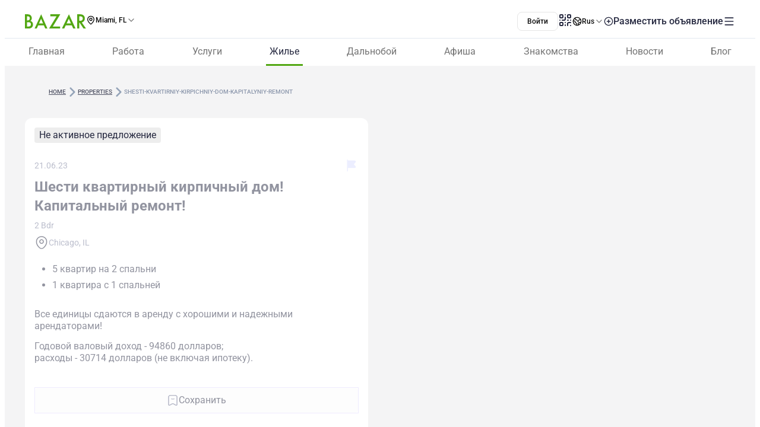

--- FILE ---
content_type: text/css; charset=utf-8
request_url: https://www.bazar.club/_nuxt/Footer.ud-8i_3h.css
body_size: 258
content:
.active-top-location[data-v-4edf998c]{background:linear-gradient(86deg,#52a713 11.7%,#5dbd15 96.84%);color:#fff}@media (min-width:768px){.des-shadow[data-v-4edf998c]{box-shadow:0 6px 32px #00000014}}.shadow[data-v-4edf998c]{box-shadow:0 6px 32px #00000014}.languages[data-v-4edf998c]::-webkit-scrollbar{display:none}.list-enter-active[data-v-4edf998c],.list-leave-active[data-v-4edf998c]{transition:all .5s ease}.list-enter-from[data-v-4edf998c],.list-leave-to[data-v-4edf998c]{opacity:0;transform:translate(30px)}@media (max-width:640px){.location-icon[data-v-0422dcb7]{--icon-color: #262940}}.text-icon-hover[data-v-0422dcb7]{transition:none!important}.text-icon-hover[data-v-0422dcb7]:hover{color:#52a713!important}.text-icon-hover:hover .icon[data-v-0422dcb7]{--icon-color: #52a713 !important}.hide-scrollbar[data-v-2e028f69]{scrollbar-width:none}.hide-scrollbar[data-v-2e028f69]::-webkit-scrollbar{display:none}.link.router-link-active[data-v-2e028f69]{color:#262940;position:relative}.link.router-link-active[data-v-2e028f69]:after{background-color:#52a713;bottom:0;content:"";display:block;height:3px;left:0;position:absolute;width:100%}.link.active[data-v-2e028f69]{color:#262940;position:relative}.link.active[data-v-2e028f69]:after{background-color:#52a713;bottom:0;content:"";display:block;height:3px;left:0;position:absolute;width:100%}.subtitle[data-v-62db9fff]{font-size:.875rem;--un-text-opacity:1;color:rgb(255 255 255 / var(--un-text-opacity));font-weight:700;line-height:1.125rem}@media (max-width: 639.9px){.subtitle[data-v-62db9fff]{font-size:1.25rem;font-weight:500}}.link[data-v-62db9fff]{cursor:pointer;font-size:.75rem;--un-text-opacity:1;color:rgb(255 255 255 / var(--un-text-opacity));font-weight:400;line-height:1rem}.link[data-v-62db9fff]:hover{--un-text-opacity:1;color:rgb(94 191 22 / var(--un-text-opacity))}@media (max-width: 639.9px){.link[data-v-62db9fff]{font-size:1.125rem;font-weight:300;line-height:1.25rem}}


--- FILE ---
content_type: text/javascript; charset=utf-8
request_url: https://www.bazar.club/_nuxt/Bhs7Xa5o.js
body_size: 1377
content:
import{U as b}from"./DSA5qUNV.js";import{e as T,j as $}from"./B0UFJnjS.js";import{_ as w}from"./2apLb8Ne.js";import{p as k,E as x,W as o,X as n,_ as c,a7 as z,a0 as f,a3 as v,a4 as B,a1 as L,d as h,v as D,a2 as M,u as m,ab as E,P as j,Y as F}from"./BqX9Mh-x.js";const I={class:"flex flex-col items-center gap-1"},N={key:0,class:"text-center text-4 text-[#262940] font-700 lh-6"},S={class:"text-center text-3.5 text-[#4C4F61] font-400 lh-5"},U=k({__name:"FormType",props:{typeData:{}},emits:["setType","hidePopup"],setup(u,{emit:d}){const e=u,t=d;function s(){e.typeData.childs?t("setType",e.typeData.route):t("hidePopup")}return(a,y)=>{const r=T,l=w;return o(),x("div",{class:"relative w-full flex flex-col cursor-pointer items-center gap-2.5 border-1 border-[#EDEDED] rounded-3 border-solid p-3.5",onClick:s},[e.typeData?.icon?(o(),n(r,{key:0,name:e.typeData?.icon,size:"32"},null,8,["name"])):(o(),n(z(e.typeData?.lucideIcon),{key:1,size:32})),c("div",I,[e.typeData.childs?(o(),x("p",N,f(a.$t(e.typeData.title)),1)):(o(),n(l,{key:1,route:{name:`location-form-${e.typeData.route}`},class:"text-center text-4 text-[#262940] font-700 lh-6 before:absolute before:left-0 before:top-0 before:z-1 before:size-full before:cursor-pointer before:content-['']"},{default:v(()=>[B(f(a.$t(e.typeData.title)),1)]),_:1},8,["route"])),c("p",S,f(a.$t(e.typeData.text)),1)])])}}}),H={class:"flex flex-col gap4 md:flex-row"},W=k({__name:"Popup",props:{visible:{type:Boolean,required:!0},visibleModifiers:{}},emits:L(["hidePopup"],["update:visible"]),setup(u,{emit:d}){const e=d,t=h(""),s=h({job:{icon:"briefcase",title:"Работа",route:"job",text:"Сотрудники мечты на Bazar.club",childs:[{icon:"briefcase",title:"Ищу работников",route:"job",text:"Для работодателей"},{icon:"profile-2user",title:"Ищу работу",route:"cv",text:"Создайте резюме"}]},property:{icon:"house-2",title:"Жилье",route:"property",text:"Арендуйте и сдавайте",childs:[{icon:"popups-property-rent-special",title:"Сдаю в аренду",route:"property",text:"Для арендодателей"},{icon:"popups-property-find-special",title:"Ищу жилье",route:"property-find",text:"Хочу снимать"}]},business:{icon:"layer",title:"Бизнес",route:"business",text:"Рекламируйте бизнес и услуги"},drivers:{icon:"truck-fast",title:"Дальнобой",route:"drivers",text:"Сотрудники и работа в траке",childs:[{lucideIcon:b,title:"Ищу водителей CDL",route:"cdl",text:"Найдите опытных сотрудников"},{lucideIcon:b,title:"Ищу Водителей NO-CDL",route:"no-cdl",text:"Найдите опытных сотрудников"},{icon:"personalcard",title:"Ищу работу Водителем",route:"drivers-cv",text:"Создайте резюме"}]}}),a=D(()=>t.value===""?s.value:s.value[t.value]?.childs?s.value[t.value].childs:[]),y=D(()=>t.value?s.value[t.value].title:"Выберите раздел"),r=M(u,"visible");function l(){e("hidePopup"),t.value="",r.value=!1}function C(_){t.value=_}return(_,p)=>{const g=U,P=$;return o(),n(P,{visible:r.value,"onUpdate:visible":p[1]||(p[1]=i=>r.value=i),"dismissable-mask":"","header-text":m(y),"header-text-class":"font-600 text-5",class:"sm:max-w-215!",onHide:l},{"header-start-icon":v(()=>[c("span",{class:F([{invisible:!m(t)},"pi pi-arrow-left absolute left-2 cursor-pointer text-4"]),onClick:p[0]||(p[0]=i=>t.value="")},null,2)]),content:v(()=>[c("div",H,[(o(!0),x(j,null,E(m(a),i=>(o(),n(g,{key:i.route,"type-data":i,class:"hover:shadow-lg",onSetType:C,onHidePopup:l},null,8,["type-data"]))),128))])]),_:1},8,["visible","header-text"])}}});export{W as _};


--- FILE ---
content_type: text/javascript; charset=utf-8
request_url: https://www.bazar.club/_nuxt/BK_fpcym.js
body_size: 263
content:
const e={afisha:"afisha",post:"blog",item:"business",property:"properties",job:"job",cdl:"cdl","no-cdl":"no-cdl",workers:"workers","rent-sale":"rent-sale",news:"news",feed:"feed",dating:"dating","drivers-cv":"drivers-cv"},s={item:"Бизнес и услуги",property:"Жильё",job:"Работа",cdl:"Дальнобойщики","no-cdl":"Дальнобойщики",drivers:"Дальнобойщики",workers:"Работники","drivers-corner":"Уголок трак-драйвера",post:"Блог о жизни эмигранта",afisha:"Афиша и события","rent-sale":"AвтоBazar",dating:"Знакомства",feed:"Доска объявлений","drivers-cv":"Водители CDL",news:"Новости"},r={sale:[163,551]},o={price:"Оплата",experience:"Опыт",schedule:"График работы",parking:"Паркинг",trailer:"Трейлер",route:"Маршрут",bonuses:"Бонус",drivers_needed:"Количество водителей",truck_amount:"Количество траков"};export{o as C,e as P,s as T,r as p};


--- FILE ---
content_type: text/javascript; charset=utf-8
request_url: https://www.bazar.club/_nuxt/CSEPMQJF.js
body_size: 866
content:
import{_ as B}from"./CNYwZUed.js";import{m as x,a as k,o as v,d as E}from"./B0UFJnjS.js";import{d as H,k as w,p as C,v as N,E as i,W as u,_ as P,P as j,ab as A,X as S,Z as V,u as p,a3 as $,a4 as R,a0 as g,Y as _}from"./BqX9Mh-x.js";const D={HomeRu:"/",HomeUA:"/ua",HomeEN:"/en",HomePL:"/pl"};function F(){const o=x(),{locale:c}=k(),m=v().location,h={name:"Home",path:"/"},e=H([]);return w(()=>o.path,()=>{const t=[],a=c.value==="ru"||c.value==="en"?"":c.value,s=o.params.currentLocation,y=o.path.split("/").filter(l=>l&&l!==a&&l!==s);Object.values(D).includes(o.path)||t.push(h),y.forEach((l,f,d)=>{const r=f===d.length-1&&o.meta.breadcrumb?o.meta.breadcrumb:l;if(m&&r===m?.slug&&d.length===1){t.push({name:"Доска объявлений",path:"/"});return}if(r==="post"||r==="tag"||r==="type"||r==="feed"||m&&r===m?.slug)return;const L=`/${d.slice(0,f+1).join("/")}`;t.push({name:r,path:L})}),e.value=t},{immediate:!0}),{breadcrumbs:e}}const I={class:"py-2.75 container"},M={class:"flex items-center gap-1 lt-sm:flex-col lt-sm:gap-0"},O={key:1,class:"cursor-default breadcrumb text-gray-breadcrumb decoration-none"},J=C({__name:"Breadcrumbs",props:{white:{type:Boolean}},setup(o){const c=o,{breadcrumbs:n}=F();function m(e){return{"@context":"https://schema.org","@type":"BreadcrumbList",itemListElement:e.map((t,a)=>{const s={"@type":"ListItem",position:a+1,name:t.name};return e.length!==a+1&&(s.item=t.path),s})}}const h=N(()=>{if(n.value.length===0)return[];const e=[];return e.push({type:"application/ld+json",key:"Breadcrumbs",innerHTML:m(n.value)}),e});return E({script:h}),(e,b)=>{const t=B;return u(),i("nav",I,[P("ol",M,[(u(!0),i(j,null,A(p(n),(a,s)=>(u(),i("li",{key:`${a.name}-${s}`,class:"flex items-center gap-1 lt-sm:flex-col lt-sm:gap-0"},[s!==p(n).length-1?(u(),S(t,{key:0,to:a.path,class:_([[{"text-gray-breadcrumb decoration-none":s===p(n).length-1},{"text-white!":c.white}],"breadcrumb"])},{default:$(()=>[R(g(a.name),1)]),_:2},1032,["to","class"])):(u(),i("p",O,g(e.$t(a.name)),1)),s!==p(n).length-1?(u(),i("i",{key:2,class:_(["pi pi-chevron-right p-0.5 text-2 text-[#94A3B8] font-600 lh-2.5",{"text-white":c.white}])},null,2)):V("",!0)]))),128))])])}}});export{J as _};


--- FILE ---
content_type: text/javascript; charset=utf-8
request_url: https://www.bazar.club/_nuxt/DDLyYGXx.js
body_size: 4355
content:
import{aa as Mt,ab as et,X as D,a as rt,ac as ht}from"./B0UFJnjS.js";var Z={exports:{}},pt=Z.exports,ot;function Yt(){return ot||(ot=1,(function(i,_){(function(c,n){i.exports=n()})(pt,(function(){var c={LTS:"h:mm:ss A",LT:"h:mm A",L:"MM/DD/YYYY",LL:"MMMM D, YYYY",LLL:"MMMM D, YYYY h:mm A",LLLL:"dddd, MMMM D, YYYY h:mm A"},n=/(\[[^[]*\])|([-_:/.,()\s]+)|(A|a|Q|YYYY|YY?|ww?|MM?M?M?|Do|DD?|hh?|HH?|mm?|ss?|S{1,3}|z|ZZ?)/g,l=/\d/,M=/\d\d/,o=/\d\d?/,Y=/\d*[^-_:/,()\s\d]+/,f={},y=function(t){return(t=+t)+(t>68?1900:2e3)},s=function(t){return function(r){this[t]=+r}},m=[/[+-]\d\d:?(\d\d)?|Z/,function(t){(this.zone||(this.zone={})).offset=(function(r){if(!r||r==="Z")return 0;var u=r.match(/([+-]|\d\d)/g),d=60*u[1]+(+u[2]||0);return d===0?0:u[0]==="+"?-d:d})(t)}],e=function(t){var r=f[t];return r&&(r.indexOf?r:r.s.concat(r.f))},p=function(t,r){var u,d=f.meridiem;if(d){for(var g=1;g<=24;g+=1)if(t.indexOf(d(g,0,r))>-1){u=g>12;break}}else u=t===(r?"pm":"PM");return u},a={A:[Y,function(t){this.afternoon=p(t,!1)}],a:[Y,function(t){this.afternoon=p(t,!0)}],Q:[l,function(t){this.month=3*(t-1)+1}],S:[l,function(t){this.milliseconds=100*+t}],SS:[M,function(t){this.milliseconds=10*+t}],SSS:[/\d{3}/,function(t){this.milliseconds=+t}],s:[o,s("seconds")],ss:[o,s("seconds")],m:[o,s("minutes")],mm:[o,s("minutes")],H:[o,s("hours")],h:[o,s("hours")],HH:[o,s("hours")],hh:[o,s("hours")],D:[o,s("day")],DD:[M,s("day")],Do:[Y,function(t){var r=f.ordinal,u=t.match(/\d+/);if(this.day=u[0],r)for(var d=1;d<=31;d+=1)r(d).replace(/\[|\]/g,"")===t&&(this.day=d)}],w:[o,s("week")],ww:[M,s("week")],M:[o,s("month")],MM:[M,s("month")],MMM:[Y,function(t){var r=e("months"),u=(e("monthsShort")||r.map((function(d){return d.slice(0,3)}))).indexOf(t)+1;if(u<1)throw new Error;this.month=u%12||u}],MMMM:[Y,function(t){var r=e("months").indexOf(t)+1;if(r<1)throw new Error;this.month=r%12||r}],Y:[/[+-]?\d+/,s("year")],YY:[M,function(t){this.year=y(t)}],YYYY:[/\d{4}/,s("year")],Z:m,ZZ:m};function h(t){var r,u;r=t,u=f&&f.formats;for(var d=(t=r.replace(/(\[[^\]]+])|(LTS?|l{1,4}|L{1,4})/g,(function($,z,w){var L=w&&w.toUpperCase();return z||u[w]||c[w]||u[L].replace(/(\[[^\]]+])|(MMMM|MM|DD|dddd)/g,(function(H,A,b){return A||b.slice(1)}))}))).match(n),g=d.length,x=0;x<g;x+=1){var P=d[x],T=a[P],k=T&&T[0],S=T&&T[1];d[x]=S?{regex:k,parser:S}:P.replace(/^\[|\]$/g,"")}return function($){for(var z={},w=0,L=0;w<g;w+=1){var H=d[w];if(typeof H=="string")L+=H.length;else{var A=H.regex,b=H.parser,q=$.slice(L),C=A.exec(q)[0];b.call(z,C),$=$.replace(C,"")}}return(function(F){var j=F.afternoon;if(j!==void 0){var v=F.hours;j?v<12&&(F.hours+=12):v===12&&(F.hours=0),delete F.afternoon}})(z),z}}return function(t,r,u){u.p.customParseFormat=!0,t&&t.parseTwoDigitYear&&(y=t.parseTwoDigitYear);var d=r.prototype,g=d.parse;d.parse=function(x){var P=x.date,T=x.utc,k=x.args;this.$u=T;var S=k[1];if(typeof S=="string"){var $=k[2]===!0,z=k[3]===!0,w=$||z,L=k[2];z&&(L=k[2]),f=this.$locale(),!$&&L&&(f=u.Ls[L]),this.$d=(function(q,C,F,j){try{if(["x","X"].indexOf(C)>-1)return new Date((C==="X"?1e3:1)*q);var v=h(C)(q),W=v.year,E=v.month,ct=v.day,mt=v.hours,ft=v.minutes,dt=v.seconds,lt=v.milliseconds,nt=v.zone,at=v.week,X=new Date,Q=ct||(W||E?1:X.getDate()),B=W||X.getFullYear(),R=0;W&&!E||(R=E>0?E-1:X.getMonth());var U,V=mt||0,G=ft||0,K=dt||0,tt=lt||0;return nt?new Date(Date.UTC(B,R,Q,V,G,K,tt+60*nt.offset*1e3)):F?new Date(Date.UTC(B,R,Q,V,G,K,tt)):(U=new Date(B,R,Q,V,G,K,tt),at&&(U=j(U).week(at).toDate()),U)}catch{return new Date("")}})(P,S,T,u),this.init(),L&&L!==!0&&(this.$L=this.locale(L).$L),w&&P!=this.format(S)&&(this.$d=new Date("")),f={}}else if(S instanceof Array)for(var H=S.length,A=1;A<=H;A+=1){k[1]=S[A-1];var b=u.apply(this,k);if(b.isValid()){this.$d=b.$d,this.$L=b.$L,this.init();break}A===H&&(this.$d=new Date(""))}else g.call(this,x)}}}))})(Z)),Z.exports}var Dt=Yt();const vt=Mt(Dt);var O={exports:{}},yt=O.exports,st;function Lt(){return st||(st=1,(function(i,_){(function(c,n){i.exports=n()})(yt,(function(){return{name:"en",weekdays:"Sunday_Monday_Tuesday_Wednesday_Thursday_Friday_Saturday".split("_"),months:"January_February_March_April_May_June_July_August_September_October_November_December".split("_"),ordinal:function(c){var n=["th","st","nd","rd"],l=c%100;return"["+c+(n[(l-20)%10]||n[l]||n[0])+"]"}}}))})(O)),O.exports}Lt();var N={exports:{}},wt=N.exports,it;function gt(){return it||(it=1,(function(i,_){(function(c,n){i.exports=n(et())})(wt,(function(c){function n(e){return e&&typeof e=="object"&&"default"in e?e:{default:e}}var l=n(c);function M(e){return e%10<5&&e%10>1&&~~(e/10)%10!=1}function o(e,p,a){var h=e+" ";switch(a){case"m":return p?"minuta":"minutę";case"mm":return h+(M(e)?"minuty":"minut");case"h":return p?"godzina":"godzinę";case"hh":return h+(M(e)?"godziny":"godzin");case"MM":return h+(M(e)?"miesiące":"miesięcy");case"yy":return h+(M(e)?"lata":"lat")}}var Y="stycznia_lutego_marca_kwietnia_maja_czerwca_lipca_sierpnia_września_października_listopada_grudnia".split("_"),f="styczeń_luty_marzec_kwiecień_maj_czerwiec_lipiec_sierpień_wrzesień_październik_listopad_grudzień".split("_"),y=/D MMMM/,s=function(e,p){return y.test(p)?Y[e.month()]:f[e.month()]};s.s=f,s.f=Y;var m={name:"pl",weekdays:"niedziela_poniedziałek_wtorek_środa_czwartek_piątek_sobota".split("_"),weekdaysShort:"ndz_pon_wt_śr_czw_pt_sob".split("_"),weekdaysMin:"Nd_Pn_Wt_Śr_Cz_Pt_So".split("_"),months:s,monthsShort:"sty_lut_mar_kwi_maj_cze_lip_sie_wrz_paź_lis_gru".split("_"),ordinal:function(e){return e+"."},weekStart:1,yearStart:4,relativeTime:{future:"za %s",past:"%s temu",s:"kilka sekund",m:o,mm:o,h:o,hh:o,d:"1 dzień",dd:"%d dni",M:"miesiąc",MM:o,y:"rok",yy:o},formats:{LT:"HH:mm",LTS:"HH:mm:ss",L:"DD.MM.YYYY",LL:"D MMMM YYYY",LLL:"D MMMM YYYY HH:mm",LLLL:"dddd, D MMMM YYYY HH:mm"}};return l.default.locale(m,null,!0),m}))})(N)),N.exports}gt();var I={exports:{}},xt=I.exports,ut;function kt(){return ut||(ut=1,(function(i,_){(function(c,n){i.exports=n(et())})(xt,(function(c){function n(a){return a&&typeof a=="object"&&"default"in a?a:{default:a}}var l=n(c),M="января_февраля_марта_апреля_мая_июня_июля_августа_сентября_октября_ноября_декабря".split("_"),o="январь_февраль_март_апрель_май_июнь_июль_август_сентябрь_октябрь_ноябрь_декабрь".split("_"),Y="янв._февр._мар._апр._мая_июня_июля_авг._сент._окт._нояб._дек.".split("_"),f="янв._февр._март_апр._май_июнь_июль_авг._сент._окт._нояб._дек.".split("_"),y=/D[oD]?(\[[^[\]]*\]|\s)+MMMM?/;function s(a,h,t){var r,u;return t==="m"?h?"минута":"минуту":a+" "+(r=+a,u={mm:h?"минута_минуты_минут":"минуту_минуты_минут",hh:"час_часа_часов",dd:"день_дня_дней",MM:"месяц_месяца_месяцев",yy:"год_года_лет"}[t].split("_"),r%10==1&&r%100!=11?u[0]:r%10>=2&&r%10<=4&&(r%100<10||r%100>=20)?u[1]:u[2])}var m=function(a,h){return y.test(h)?M[a.month()]:o[a.month()]};m.s=o,m.f=M;var e=function(a,h){return y.test(h)?Y[a.month()]:f[a.month()]};e.s=f,e.f=Y;var p={name:"ru",weekdays:"воскресенье_понедельник_вторник_среда_четверг_пятница_суббота".split("_"),weekdaysShort:"вск_пнд_втр_срд_чтв_птн_сбт".split("_"),weekdaysMin:"вс_пн_вт_ср_чт_пт_сб".split("_"),months:m,monthsShort:e,weekStart:1,yearStart:4,formats:{LT:"H:mm",LTS:"H:mm:ss",L:"DD.MM.YYYY",LL:"D MMMM YYYY г.",LLL:"D MMMM YYYY г., H:mm",LLLL:"dddd, D MMMM YYYY г., H:mm"},relativeTime:{future:"через %s",past:"%s назад",s:"несколько секунд",m:s,mm:s,h:"час",hh:s,d:"день",dd:s,M:"месяц",MM:s,y:"год",yy:s},ordinal:function(a){return a},meridiem:function(a){return a<4?"ночи":a<12?"утра":a<17?"дня":"вечера"}};return l.default.locale(p,null,!0),p}))})(I)),I.exports}kt();var J={exports:{}},St=J.exports,_t;function zt(){return _t||(_t=1,(function(i,_){(function(c,n){i.exports=n(et())})(St,(function(c){function n(m){return m&&typeof m=="object"&&"default"in m?m:{default:m}}var l=n(c),M="січня_лютого_березня_квітня_травня_червня_липня_серпня_вересня_жовтня_листопада_грудня".split("_"),o="січень_лютий_березень_квітень_травень_червень_липень_серпень_вересень_жовтень_листопад_грудень".split("_"),Y=/D[oD]?(\[[^[\]]*\]|\s)+MMMM?/;function f(m,e,p){var a,h;return p==="m"?e?"хвилина":"хвилину":p==="h"?e?"година":"годину":m+" "+(a=+m,h={ss:e?"секунда_секунди_секунд":"секунду_секунди_секунд",mm:e?"хвилина_хвилини_хвилин":"хвилину_хвилини_хвилин",hh:e?"година_години_годин":"годину_години_годин",dd:"день_дні_днів",MM:"місяць_місяці_місяців",yy:"рік_роки_років"}[p].split("_"),a%10==1&&a%100!=11?h[0]:a%10>=2&&a%10<=4&&(a%100<10||a%100>=20)?h[1]:h[2])}var y=function(m,e){return Y.test(e)?M[m.month()]:o[m.month()]};y.s=o,y.f=M;var s={name:"uk",weekdays:"неділя_понеділок_вівторок_середа_четвер_п’ятниця_субота".split("_"),weekdaysShort:"ндл_пнд_втр_срд_чтв_птн_сбт".split("_"),weekdaysMin:"нд_пн_вт_ср_чт_пт_сб".split("_"),months:y,monthsShort:"січ_лют_бер_квіт_трав_черв_лип_серп_вер_жовт_лист_груд".split("_"),weekStart:1,relativeTime:{future:"за %s",past:"%s тому",s:"декілька секунд",m:f,mm:f,h:f,hh:f,d:"день",dd:f,M:"місяць",MM:f,y:"рік",yy:f},ordinal:function(m){return m},formats:{LT:"HH:mm",LTS:"HH:mm:ss",L:"DD.MM.YYYY",LL:"D MMMM YYYY р.",LLL:"D MMMM YYYY р., HH:mm",LLLL:"dddd, D MMMM YYYY р., HH:mm"}};return l.default.locale(s,null,!0),s}))})(J)),J.exports}zt();D.extend(ht);D.extend(vt);function Tt(i){const{locale:_}=rt(),c=_.value==="ua"?"uk":_.value,n=D(),l=D(i).locale(c);return n.diff(l,"month")>=1?l.format("DD.MM.YY"):l.fromNow()}function $t(i){return D(i).format("DD.MM.YY")}function bt(i){return D(i).format("DD.MM.YY")}function Ft(i){const{locale:_}=rt(),c=_.value==="ua"?"uk":_.value,n=D(i).locale(c);return D(n).format("D MMM YYYY")}function Ct(i){const{locale:_}=rt(),c=_.value==="ua"?"uk":_.value,n=D(i).locale(c),l=()=>{const o=n.format("dd, ");return o.charAt(0).toUpperCase()+o.slice(1)},M=()=>{const o=n.format("MMMM");return o.charAt(0).toUpperCase()+o.slice(1)};return l()+n.format("D ")+M()+n.format(", HH:mm")}function Pt(i){return D(i).format("DD MMM YYYY")}function qt(i){return D(i).format("DD MMMM YYYY")}function jt(i){return D(i).format("h:mm a")}function Et(i){const _=new Date(i),c=_.getFullYear(),n=(_.getMonth()+1).toString().padStart(2,"0"),l=_.getDate().toString().padStart(2,"0");return`${c}-${n}-${l}`}function Rt(i,_="DD.MM.YYYY"){return D(i,_).format("YYYY-MM-DD")}export{bt as a,$t as b,Pt as c,Et as d,Ct as e,Rt as f,qt as g,Ft as h,jt as i,Tt as t};


--- FILE ---
content_type: text/javascript; charset=utf-8
request_url: https://www.bazar.club/_nuxt/BQRA1JPY.js
body_size: 925
content:
import{p as b,d as v,v as y,E as s,Z as d,u as t,W as n,X as c,$ as w,a0 as p,a3 as u,P as C,ab as k,am as P,_ as a,an as x,ao as _,al as z}from"./BqX9Mh-x.js";import{o as g}from"./B0czS_Z-.js";import{_ as S}from"./B0UFJnjS.js";const I={key:0,class:"relative w-full overflow-hidden sm:rounded-3 sm:bg-white"},j={key:0,class:"pos-absolute right-3 top-3 z-2 flex items-center justify-center gap-2.5 rounded-1.5 bg-white px-1.5 py-1 text-3.5 lh-3.5"},B=["alt","src"],N=["src"],U=b({__name:"Gallery.client",props:{mainPhoto:{},gallery:{},galleryCount:{}},setup(i){const m=v(1),o=y(()=>i.mainPhoto&&i.galleryCount?i.galleryCount>=1?[{id:0,photo_url:i.mainPhoto},...i.gallery]:i.gallery:!i.mainPhoto&&i.galleryCount?i.gallery:[]);return(e,r)=>{const h=P,f=z;return t(o).length||e.mainPhoto?(n(),s("div",I,[t(o).length>1?(n(),s("div",j,p(t(m))+"/"+p(t(o).length),1)):d("",!0),t(o).length>1?(n(),c(f,{key:1,modules:["SwiperPagination"in e?e.SwiperPagination:t(x),"SwiperNavigation"in e?e.SwiperNavigation:t(_)],navigation:{prevEl:".slider-btn__prev",nextEl:".slider-btn__next"},pagination:{dynamicBullets:!0,clickable:!0},"space-between":16,class:"swiperMob h-full w-full sm:rounded-3",onActiveIndexChange:r[0]||(r[0]=l=>m.value=l.activeIndex+1)},{"container-end":u(()=>[...r[1]||(r[1]=[a("div",{class:"slider-btn__prev absolute bottom-4 left-[20%] z-1 hidden size-[32px] shrink-0 cursor-pointer items-center justify-center rounded-[50%] bg-[#C8C5C5] bg-op-10 backdrop-blur-1 sm:flex"},[a("i",{class:"pi pi-chevron-left text-4 text-white"})],-1),a("div",{class:"slider-btn__next absolute bottom-4 right-[20%] z-1 hidden size-[32px] shrink-0 cursor-pointer items-center justify-center rounded-[50%] bg-[#C8C5C5] bg-op-10 backdrop-blur-1 sm:flex"},[a("i",{class:"pi pi-chevron-right text-4 text-white"})],-1)])]),default:u(()=>[(n(!0),s(C,null,k(t(o),l=>(n(),c(h,{key:l.id,class:"h-[358px] md:h-[426px]"},{default:u(()=>[a("img",{alt:`photo-${l.id}`,src:("optimizedImageUrl"in e?e.optimizedImageUrl:t(g))(l.photo_url,"upTile"),class:"h-full w-full object-cover"},null,8,B)]),_:2},1024))),128))]),_:1},8,["modules"])):e.mainPhoto?(n(),s("img",{key:2,src:("optimizedImageUrl"in e?e.optimizedImageUrl:t(g))(e.mainPhoto,"upTile"),alt:"main-photo",class:"h-358px h-full w-full rounded-3 object-cover"},null,8,N)):d("",!0),w(e.$slots,"under-gallery",{},void 0,!0)])):d("",!0)}}}),V=S(U,[["__scopeId","data-v-21bc08b7"]]);export{V as _};


--- FILE ---
content_type: text/javascript; charset=utf-8
request_url: https://www.bazar.club/_nuxt/D8ZWeT9O.js
body_size: 2599
content:
import{_ as N,a as W}from"./C2Hgq-Ag.js";import{m as j,g as H,d as M,u as U,aQ as V,e as Q,_ as G}from"./B0UFJnjS.js";import{_ as O}from"./BQRA1JPY.js";import{_ as X}from"./48GtmLXd.js";import{_ as Z}from"./DqvKMbKm.js";import{_ as q}from"./5HGIhWk4.js";import{_ as J}from"./DflOhGbs.js";import{_ as K}from"./BnJEqoyh.js";import{_ as Y}from"./Tt8NyT7y.js";import{_ as tt,s as et}from"./1D0cuUU8.js";import{_ as ot}from"./D4NkBrcU.js";import{o as st}from"./B0czS_Z-.js";import{t as R}from"./DDLyYGXx.js";import{p as E,v as I,E as a,W as i,Z as l,_ as o,X as D,u as t,Q as n,a0 as c,ae as it,a3 as _,P as nt,ab as at}from"./BqX9Mh-x.js";import{_ as lt,a as ct}from"./BCWf5wHd.js";import{u as rt}from"./Cyw8HORg.js";import{u as pt}from"./DLO6UGHr.js";import{u as mt}from"./DawVlIgC.js";import{u as _t}from"./DLxjYfcl.js";import"./aGiqU3Y_.js";import"./D2EJe2Zf.js";import"./Dtgcb6Dx.js";import"./BoFERL0q.js";import"./CcE_g__g.js";import"./FHUmtVDQ.js";import"./CzM1L98u.js";import"./Cv2oDq0Q.js";import"./CPFniPlz.js";import"./BlhZHo0L.js";import"./Z4-FW-mM.js";import"./D93psTol.js";import"./C5Jma8Ck.js";import"./CQMR78Cq.js";import"./2apLb8Ne.js";import"./CNYwZUed.js";import"./BK_fpcym.js";import"./EWKt4OYy.js";import"./CSEPMQJF.js";import"./CrGyjwzT.js";import"./BZw5hcto.js";const dt={class:"relative w-full flex gap-2 rounded-3 bg-white p-4"},ut={key:0},yt=["src","alt"],gt={class:"flex flex-col gap-2"},ft={key:0,class:"flex items-center gap-1.5"},ht={class:"text-3 text-[#787D99] font-400 lh-3.5 sm:text-3.5 sm:lh-4.5"},xt=E({__name:"Property",props:{cardData:{},propertyType:{}},emits:["analyticsPostClick"],setup(L,{emit:g}){const f=L,d=g,{title:P,slug:h,price:x,price_per_day:e,price_per_week:v,created_at:C,type:k,part_time:s,full_time:b,remote:u,per_time:S,max_price:A,main_photo:$}=f.cardData,y=I(()=>x||e||v),w=I(()=>s||b||u);function T(){d("analyticsPostClick",k)}return(r,z)=>{const B=K,F=Y,p=tt,m=ot;return i(),a("div",dt,[r.propertyType.id!==162?(i(),a("div",ut,[t($)?(i(),a("img",{key:0,src:("optimizedImageUrl"in r?r.optimizedImageUrl:t(st))(t($),"smallTile"),alt:`main-photo-${t(h)}`,class:"size-[96px] shrink-0 rounded-3 sm:size-[130px]"},null,8,yt)):(i(),D(B,{key:1,class:"size-[96px] shrink-0 rounded-3 sm:size-[130px]"}))])):l("",!0),o("div",gt,[n(F,{title:t(P),slug:t(h),"post-type":t(k),class:"line-clamp-2 text-5 text-[#000] font-600 lh-6 sm:line-clamp-3",onAnalyticsPostClick:T},null,8,["title","slug","post-type"]),t(y)||t(w)?(i(),a("div",ft,[t(y)?(i(),D(p,{key:0,price:t(x),"price-per-day":t(e),"price-per-week":t(v),"per-time":t(S),"max-price":t(A),"per-time-class":"text-3.5"},null,8,["price","price-per-day","price-per-week","per-time","max-price"])):l("",!0),t(w)?(i(),D(m,{key:1,"full-time":t(b),"part-time":t(s),remote:t(u),class:"line-clamp-1"},null,8,["full-time","part-time","remote"])):l("",!0)])):l("",!0),o("span",ht,c(("timeAgo"in r?r.timeAgo:t(R))(t(C))),1)])])}}}),vt=V(O),kt={key:0,class:"m-b-1.5 hidden md:block"},$t=["src"],wt={class:"flex items-center justify-between"},Pt={class:"text-sm text-[#777c99]"},Ct={class:"m-y-3 text-2xl text-[#262940] font-semibold md:m-y-2"},bt={class:"m-y-3 flex flex-wrap items-center gap-2 md:m-y-2"},St={key:0,class:"flex items-center"},At={class:"text-lg text-[#262940] font-semibold leading-normal"},Tt={class:"m-l-1 text-sm text-[#777c99] leading-[18px]"},zt={key:1,class:"text-sm text-[#777c99] leading-[18px]"},Bt={class:"m-y-3 flex flex-wrap items-center gap-2.5 md:m-y-2"},Ft={key:0,class:"flex items-center gap-x-1"},Dt={class:"text-base color-[#777c99] leading-[18px] md:text-sm"},It={key:1,class:"flex items-center gap-x-1"},Lt={class:"text-base color-[#777c99] leading-normal md:text-[#262940]"},Rt={key:0,class:"m-y-3 flex flex-wrap gap-2 md:m-y-2"},Et=["innerHTML"],Nt={class:"m-y-8"},Wt={class:"flex justify-between gap-x-2"},jt={class:"mobile-name-block m-y-4 m-t-8"},Ht={class:"sticky bottom-4 md:static"},Mt=E({__name:"[slug]",async setup(L){let g,f;const d=j(),P=rt(),{sendSinglePostShareClick:h,sendSinglePostFavoriteClick:x}=pt(),e=H(`property-single-${d.params.slug}`);[g,f]=it(()=>U(`property-single-${d.params.slug}`,()=>$instanceFetch(`/v1/posts/${d.params?.slug}`,{params:{type:"property"},onResponse:({response:s})=>{s.ok?e.value=s._data.data:P.throwPageNotFound()}}))),await g,f();const v=I(()=>e.value?.lowest_location||e.value?.locations[0]||null);function C(s){h(e.value,s)}function k(){x(e.value)}return mt(e.value?.title,e.value?.short_content,e.value?.main_photo),M({link:[{rel:"canonical",key:"canonical",href:_t()}]}),(s,b)=>{const u=W,S=vt,A=X,$=Z,y=Q,w=q,T=J,r=N,z=xt,B=ct,F=lt;return i(),a("div",null,[n(F,{single:t(e)},{sidebar:_(()=>[t(e)?.owner&&t(e)?.owner.photo_url?(i(),a("div",kt,[o("img",{src:`${t(e)?.owner.photo_url}.webp`,alt:"post main photo",class:"h-[190px] w-full rounded-3 object-cover"},null,8,$t)])):l("",!0),n(u,{single:t(e),class:"hidden md:mb-2 md:block"},null,8,["single"])]),content:_(()=>[n(S,{gallery:t(e).gallery,"main-photo":t(e).main_photo,"gallery-count":5,class:"m-b-4"},null,8,["gallery","main-photo"]),o("div",wt,[o("div",Pt,c(("timeAgo"in s?s.timeAgo:t(R))(t(e)?.publish_date||"")),1),n(A,{exclusivity:t(e).exclusivity,single:"",class:"z-3"},null,8,["exclusivity"]),n($,{id:t(e).id,"without-text":""},null,8,["id"])]),o("div",Ct,c(s.$t(t(e)?.title)),1),o("div",bt,[t(e)?.price?(i(),a("div",St,[o("span",At,"$"+c(("splitPrice"in s?s.splitPrice:t(et))(t(e)?.price)),1),o("span",Tt,c(s.$t(t(e).per_time)),1)])):l("",!0),t(e)?.categories.length?(i(),a("span",zt,c(s.$t(t(e)?.categories[0].name)),1)):l("",!0)]),o("div",Bt,[t(e)?.lowest_location?.name?(i(),a("div",Ft,[n(y,{name:"location"}),o("span",Dt,c(t(e).lowest_location.name),1)])):l("",!0),t(e)?.additional?.address?(i(),a("div",It,[n(y,{name:"buildings"}),o("div",Lt,c(t(e).additional.address),1)])):l("",!0)]),t(e)?.facilities?.length?(i(),a("div",Rt,[(i(!0),a(nt,null,at(t(e)?.facilities,(p,m)=>(i(),a("div",{key:m,class:"post-tag"},c(s.$t(p.name)),1))),128))])):l("",!0),o("div",{class:"single-post-content m-y-4 line-height-[130%]",innerHTML:t(e).content},null,8,Et),o("div",Nt,[o("div",Wt,[n(w,{id:t(e).id,type:t(e).type},null,8,["id","type"]),n(T,{"post-id":t(e).id,"is-favorite":t(e)?.is_favorite||!1,"post-title":t(e).title,onAnalyticsFavorite:k,onAnalyticsShare:C},null,8,["post-id","is-favorite","post-title"])])])]),"duplicate-contacts":_(()=>[o("div",jt,[n(r,{single:t(e)},null,8,["single"])]),o("div",Ht,[n(u,{single:t(e),columns:!0},null,8,["single"])])]),"related-posts":_(()=>[n(B,{"post-id":t(e)?.id||0,category:t(e)?.categories[0]||null,location:t(v),type:"property",class:"mt-10.5"},{"category-card":_(({cardData:p,analyticsPostClick:m})=>[n(z,{"property-type":t(e)?.property_type,"card-data":p,onAnalyticsPostClick:m},null,8,["property-type","card-data","onAnalyticsPostClick"])]),"location-card":_(({cardData:p,analyticsPostClick:m})=>[n(z,{"property-type":t(e)?.property_type,"card-data":p,onAnalyticsPostClick:m},null,8,["property-type","card-data","onAnalyticsPostClick"])]),_:1},8,["post-id","category","location"])]),_:1},8,["single"])])}}}),Te=G(Mt,[["__scopeId","data-v-fe76e21c"]]);export{Te as default};


--- FILE ---
content_type: text/javascript; charset=utf-8
request_url: https://www.bazar.club/_nuxt/CNXcVgct.js
body_size: 112
content:
import{_ as m,a as i}from"./CUlQsBc_.js";import{_ as s}from"./B0UFJnjS.js";import{E as p,W as c,Q as o,_ as n,$ as a}from"./BqX9Mh-x.js";import"./2apLb8Ne.js";import"./CNYwZUed.js";import"./C65Fccs7.js";import"./CftbrGw_.js";import"./D0hoxVOR.js";import"./D3EAuenQ.js";import"./MUx4YsMK.js";import"./BlyUrIMc.js";import"./BZw5hcto.js";import"./DkDeFbQ2.js";import"./jXiBi9zU.js";import"./C_CpSDCd.js";import"./ybrGAPbH.js";import"./DSA5qUNV.js";import"./38aN4xUW.js";import"./DlT7Sb0E.js";import"./B0czS_Z-.js";import"./Bhs7Xa5o.js";import"./C1QGOONk.js";import"./C4MkQrY2.js";import"./FocMwlmn.js";import"./BZwrooRP.js";const _={},l={class:"min-h-screen flex flex-col bg-[#F4F4F5]"},f={class:"flex flex-grow flex-col text-left"};function d(t,x){const r=m,e=i;return c(),p("div",l,[o(r,{class:"lt-sm:mb-4"}),n("main",f,[a(t.$slots,"default")]),o(e)])}const I=s(_,[["render",d]]);export{I as default};
